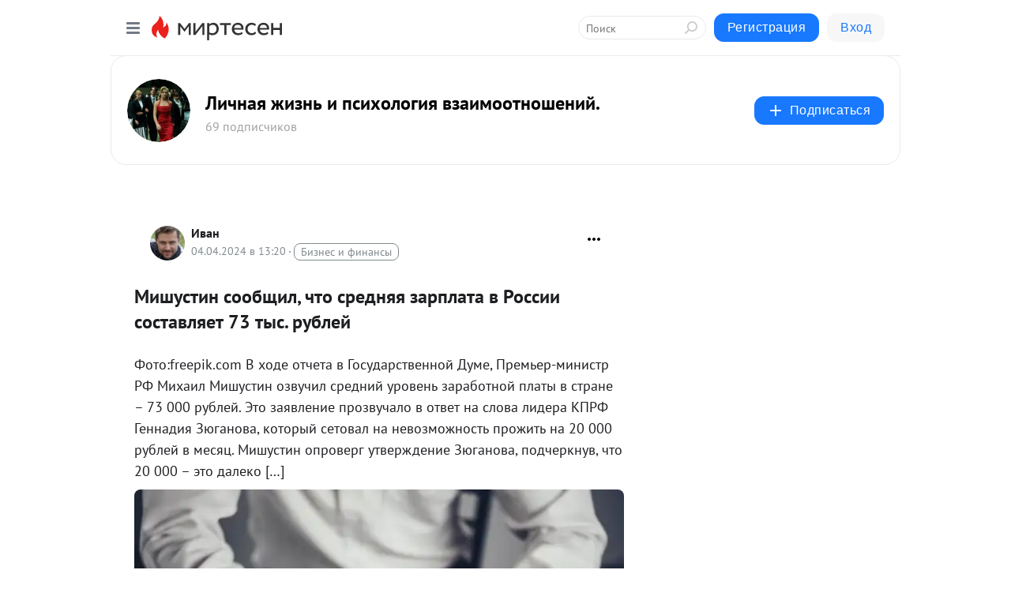

--- FILE ---
content_type: image/svg+xml
request_url: https://static.mtml.ru/images/icons_v2/IconFeedback.svg
body_size: 2907
content:
<svg width="16" height="13" viewBox="0 0 16 13" fill="none" xmlns="http://www.w3.org/2000/svg">
<path d="M8.45052 10.4992L8.95052 10.4992L8.95052 9.99919L8.45052 9.99918L8.45052 10.4992ZM4.95053 10.4992L4.95054 9.99918L4.95053 9.99918L4.95053 10.4992ZM13.9982 10.5118L14 10.0118L14 10.0118L13.9982 10.5118ZM10.4505 10.4992L10.4523 9.99919L10.2442 9.99845L10.097 10.1456L10.4505 10.4992ZM8.79194 12.1578L9.1455 12.5113L8.79194 12.1578ZM4.45053 9.99918L3.95053 9.99918L4.45053 9.99918ZM4.45053 9.49918L4.95053 9.49918L4.95053 9.49918L4.45053 9.49918ZM4.95053 8.51373C4.95053 8.23759 4.72667 8.01373 4.45053 8.01373C4.17439 8.01373 3.95053 8.23759 3.95053 8.51373L4.95053 8.51373ZM13.4505 3.99918C13.1744 3.99918 12.9505 4.22304 12.9505 4.49918C12.9505 4.77533 13.1744 4.99918 13.4505 4.99918L13.4505 3.99918ZM14 4.49918L14 3.99918L14 4.49918ZM14.5 4.99918L14 4.99918L14 4.99918L14.5 4.99918ZM14.5 7.51361L15 7.51361L15 7.51361L14.5 7.51361ZM14.5 10.0118L14 10.0118L14 10.0118L14.5 10.0118ZM8.45052 12.0164L7.95052 12.0164L7.95052 12.0164L8.45052 12.0164ZM8.45052 11.4992L8.95052 11.4992L8.95052 11.4992L8.45052 11.4992ZM8.45052 9.99918L4.95054 9.99918L4.95053 10.9992L8.45052 10.9992L8.45052 9.99918ZM14 10.0118L10.4523 9.99919L10.4487 10.9992L13.9964 11.0118L14 10.0118ZM10.097 10.1456L8.43839 11.8042L9.1455 12.5113L10.8041 10.8527L10.097 10.1456ZM4.95053 9.99918L4.95053 9.49918L3.95053 9.49918L3.95053 9.99918L4.95053 9.99918ZM4.95053 9.49918L4.95053 8.51373L3.95053 8.51373L3.95053 9.49918L4.95053 9.49918ZM13.4505 4.99918L14 4.99918L14 3.99918L13.4505 3.99918L13.4505 4.99918ZM14 4.99918L14 7.51361L15 7.51361L15 4.99918L14 4.99918ZM14 7.51361L14 10.0118L15 10.0118L15 7.51361L14 7.51361ZM8.95052 12.0164L8.95052 11.4992L7.95052 11.4992L7.95052 12.0164L8.95052 12.0164ZM8.95052 11.4992L8.95052 10.4992L7.95052 10.4992L7.95052 11.4992L8.95052 11.4992ZM8.43839 11.8042C8.62738 11.6152 8.95052 11.7491 8.95052 12.0163L7.95052 12.0164C7.95052 12.64 8.70452 12.9523 9.1455 12.5113L8.43839 11.8042ZM4.95053 9.99918L4.95053 9.99918L3.95053 9.99918C3.95053 10.5515 4.39825 10.9992 4.95053 10.9992L4.95053 9.99918ZM13.9964 11.0118C14.5501 11.0138 15 10.5655 15 10.0118L14 10.0118L14 10.0118L13.9964 11.0118ZM14 4.99918L14 4.99918L15 4.99918C15 4.4469 14.5523 3.99918 14 3.99918L14 4.99918Z" fill="black"/>
<path d="M4.97965 6.4991L4.82761 6.49903L4.70127 6.58361L2.49178 8.06269L2.49178 7.00236L2.49178 6.49952L1.98895 6.50237L1.00845 6.50792C0.731393 6.50949 0.505882 6.28547 0.505622 6.0084L0.500938 1.01314C0.500679 0.736999 0.724326 0.512932 1.00047 0.512673L10.951 0.503341C11.2271 0.503082 11.4512 0.726729 11.4515 1.00287L11.4561 6.00146C11.4564 6.27788 11.2323 6.50206 10.9559 6.50193L4.97965 6.4991Z" stroke="black"/>
<line x1="2.50008" y1="4.50008" x2="4.50008" y2="4.50039" stroke="black" stroke-linecap="round"/>
<line x1="2.49886" y1="2.51248" x2="7.49887" y2="2.50113" stroke="black" stroke-linecap="round"/>
<line x1="6.45063" y1="8.4993" x2="10.5001" y2="8.5001" stroke="black" stroke-linecap="round"/>
</svg>


--- FILE ---
content_type: application/javascript;charset=UTF-8
request_url: https://exad.smi2.ru/jsapi?action=rtb_news&payload=CAQSJDg3ZTZjNWUwLWE1NTgtNGNhNC1iOTdkLWRhMjRhNDc3ZjBiMBpFEIyghMwGIgVydV9SVSoOMTguMjE4LjIyNy4xMzUwATokYjVhYmQ0YmYtODBlMS00MjkzLTlmNDMtOWU0NzA2ZThjMjBlIqgBCIAKENAFGp8BTW96aWxsYS81LjAgKE1hY2ludG9zaDsgSW50ZWwgTWFjIE9TIFggMTBfMTVfNykgQXBwbGVXZWJLaXQvNTM3LjM2IChLSFRNTCwgbGlrZSBHZWNrbykgQ2hyb21lLzEzMS4wLjAuMCBTYWZhcmkvNTM3LjM2OyBDbGF1ZGVCb3QvMS4wOyArY2xhdWRlYm90QGFudGhyb3BpYy5jb20pKhEI5KQDGgttaXJ0ZXNlbi5ydTLjAwpsaHR0cHM6Ly9saWNoa2EubWlydGVzZW4ucnUvYmxvZy80MzYzMjY2NzIzMi9NaXNodXN0aW4tc29vYnNjaGlsLWNodG8tc3JlZG55YXlhLXphcnBsYXRhLXYtUm9zc2lpLXNvc3Rhdmx5YWV0EmpodHRwczovL2RhZGFuZXdzLnJ1L2Vjb25vbXkvbWlzaHVzdGluLXNvb2JzaGhpbC1jaHRvLXNyZWRueWF5YS16YXJwbGF0YS12LXJvc3NpaS1zb3N0YXZseWFldC03My10eXMtcnVibGVqIoYC0JzQuNGI0YPRgdGC0LjQvSDRgdC-0L7QsdGJ0LjQuywg0YfRgtC-INGB0YDQtdC00L3Rj9GPINC30LDRgNC_0LvQsNGC0LAg0LIg0KDQvtGB0YHQuNC4INGB0L7RgdGC0LDQstC70Y_QtdGCIDczINGC0YvRgS4g0YDRg9Cx0LvQtdC5IC0g0JvQuNGH0L3QsNGPINC20LjQt9C90Ywg0Lgg0L_RgdC40YXQvtC70L7Qs9C40Y8g0LLQt9Cw0LjQvNC-0L7RgtC90L7RiNC10L3QuNC5LiAtINCc0LXQtNC40LDQv9C70LDRgtGE0L7RgNC80LAg0JzQuNGA0KLQtdGB0LXQvUIaCIusBhILc2xvdF8xMDM5NDcYGiABQAJIrAI
body_size: 77
content:
_jsapi_callbacks_._4({"response_id":"87e6c5e0-a558-4ca4-b97d-da24a477f0b0","blocks":[{"block_id":103947,"tag_id":"slot_103947","items":[],"block_view_uuid":"","strategy_id":14,"hb_items":[]}],"trace":[]});


--- FILE ---
content_type: application/javascript;charset=UTF-8
request_url: https://exad.smi2.ru/jsapi?action=rtb_news&payload=CAMSJDU5Yzk0NWQ1LTZiNDItNDZkMS04OTkxLTFjOWY5MDJhNDEwMhpFEIyghMwGIgVydV9SVSoOMTguMjE4LjIyNy4xMzUwATokYjVhYmQ0YmYtODBlMS00MjkzLTlmNDMtOWU0NzA2ZThjMjBlIqgBCIAKENAFGp8BTW96aWxsYS81LjAgKE1hY2ludG9zaDsgSW50ZWwgTWFjIE9TIFggMTBfMTVfNykgQXBwbGVXZWJLaXQvNTM3LjM2IChLSFRNTCwgbGlrZSBHZWNrbykgQ2hyb21lLzEzMS4wLjAuMCBTYWZhcmkvNTM3LjM2OyBDbGF1ZGVCb3QvMS4wOyArY2xhdWRlYm90QGFudGhyb3BpYy5jb20pKhEI5KQDGgttaXJ0ZXNlbi5ydTLjAwpsaHR0cHM6Ly9saWNoa2EubWlydGVzZW4ucnUvYmxvZy80MzYzMjY2NzIzMi9NaXNodXN0aW4tc29vYnNjaGlsLWNodG8tc3JlZG55YXlhLXphcnBsYXRhLXYtUm9zc2lpLXNvc3Rhdmx5YWV0EmpodHRwczovL2RhZGFuZXdzLnJ1L2Vjb25vbXkvbWlzaHVzdGluLXNvb2JzaGhpbC1jaHRvLXNyZWRueWF5YS16YXJwbGF0YS12LXJvc3NpaS1zb3N0YXZseWFldC03My10eXMtcnVibGVqIoYC0JzQuNGI0YPRgdGC0LjQvSDRgdC-0L7QsdGJ0LjQuywg0YfRgtC-INGB0YDQtdC00L3Rj9GPINC30LDRgNC_0LvQsNGC0LAg0LIg0KDQvtGB0YHQuNC4INGB0L7RgdGC0LDQstC70Y_QtdGCIDczINGC0YvRgS4g0YDRg9Cx0LvQtdC5IC0g0JvQuNGH0L3QsNGPINC20LjQt9C90Ywg0Lgg0L_RgdC40YXQvtC70L7Qs9C40Y8g0LLQt9Cw0LjQvNC-0L7RgtC90L7RiNC10L3QuNC5LiAtINCc0LXQtNC40LDQv9C70LDRgtGE0L7RgNC80LAg0JzQuNGA0KLQtdGB0LXQvUIaCIOsBhILc2xvdF8xMDM5MzkYGiACQAJIrAI
body_size: 77
content:
_jsapi_callbacks_._3({"response_id":"59c945d5-6b42-46d1-8991-1c9f902a4102","blocks":[{"block_id":103939,"tag_id":"slot_103939","items":[],"block_view_uuid":"","strategy_id":14,"hb_items":[]}],"trace":[]});


--- FILE ---
content_type: application/javascript;charset=UTF-8
request_url: https://exad.smi2.ru/jsapi?action=rtb_news&payload=EiQ5N2NkNWE0YS04MjUwLTQ3OWEtYjBiYy02NzVlNjdmYWQ3ODIaRRCMoITMBiIFcnVfUlUqDjE4LjIxOC4yMjcuMTM1MAE6JGI1YWJkNGJmLTgwZTEtNDI5My05ZjQzLTllNDcwNmU4YzIwZSKoAQiAChDQBRqfAU1vemlsbGEvNS4wIChNYWNpbnRvc2g7IEludGVsIE1hYyBPUyBYIDEwXzE1XzcpIEFwcGxlV2ViS2l0LzUzNy4zNiAoS0hUTUwsIGxpa2UgR2Vja28pIENocm9tZS8xMzEuMC4wLjAgU2FmYXJpLzUzNy4zNjsgQ2xhdWRlQm90LzEuMDsgK2NsYXVkZWJvdEBhbnRocm9waWMuY29tKSoRCOSkAxoLbWlydGVzZW4ucnUy4wMKbGh0dHBzOi8vbGljaGthLm1pcnRlc2VuLnJ1L2Jsb2cvNDM2MzI2NjcyMzIvTWlzaHVzdGluLXNvb2JzY2hpbC1jaHRvLXNyZWRueWF5YS16YXJwbGF0YS12LVJvc3NpaS1zb3N0YXZseWFldBJqaHR0cHM6Ly9kYWRhbmV3cy5ydS9lY29ub215L21pc2h1c3Rpbi1zb29ic2hoaWwtY2h0by1zcmVkbnlheWEtemFycGxhdGEtdi1yb3NzaWktc29zdGF2bHlhZXQtNzMtdHlzLXJ1YmxlaiKGAtCc0LjRiNGD0YHRgtC40L0g0YHQvtC-0LHRidC40LssINGH0YLQviDRgdGA0LXQtNC90Y_RjyDQt9Cw0YDQv9C70LDRgtCwINCyINCg0L7RgdGB0LjQuCDRgdC-0YHRgtCw0LLQu9GP0LXRgiA3MyDRgtGL0YEuINGA0YPQsdC70LXQuSAtINCb0LjRh9C90LDRjyDQttC40LfQvdGMINC4INC_0YHQuNGF0L7Qu9C-0LPQuNGPINCy0LfQsNC40LzQvtC-0YLQvdC-0YjQtdC90LjQuS4gLSDQnNC10LTQuNCw0L_Qu9Cw0YLRhNC-0YDQvNCwINCc0LjRgNCi0LXRgdC10L1CGgj1mwYSC3Nsb3RfMTAxODc3GBogAkACSOwE
body_size: 78
content:
_jsapi_callbacks_._0({"response_id":"97cd5a4a-8250-479a-b0bc-675e67fad782","blocks":[{"block_id":101877,"tag_id":"slot_101877","items":[],"block_view_uuid":"","strategy_id":14,"hb_items":[]}],"trace":[]});


--- FILE ---
content_type: application/javascript;charset=UTF-8
request_url: https://exad.smi2.ru/jsapi?action=rtb_news&payload=CAESJGEwOWNmMzFlLTEzOTAtNDVhZC05OTYxLTc1NWY2OWM5YmUwZhpFEIyghMwGIgVydV9SVSoOMTguMjE4LjIyNy4xMzUwATokYjVhYmQ0YmYtODBlMS00MjkzLTlmNDMtOWU0NzA2ZThjMjBlIqgBCIAKENAFGp8BTW96aWxsYS81LjAgKE1hY2ludG9zaDsgSW50ZWwgTWFjIE9TIFggMTBfMTVfNykgQXBwbGVXZWJLaXQvNTM3LjM2IChLSFRNTCwgbGlrZSBHZWNrbykgQ2hyb21lLzEzMS4wLjAuMCBTYWZhcmkvNTM3LjM2OyBDbGF1ZGVCb3QvMS4wOyArY2xhdWRlYm90QGFudGhyb3BpYy5jb20pKhEI5KQDGgttaXJ0ZXNlbi5ydTLjAwpsaHR0cHM6Ly9saWNoa2EubWlydGVzZW4ucnUvYmxvZy80MzYzMjY2NzIzMi9NaXNodXN0aW4tc29vYnNjaGlsLWNodG8tc3JlZG55YXlhLXphcnBsYXRhLXYtUm9zc2lpLXNvc3Rhdmx5YWV0EmpodHRwczovL2RhZGFuZXdzLnJ1L2Vjb25vbXkvbWlzaHVzdGluLXNvb2JzaGhpbC1jaHRvLXNyZWRueWF5YS16YXJwbGF0YS12LXJvc3NpaS1zb3N0YXZseWFldC03My10eXMtcnVibGVqIoYC0JzQuNGI0YPRgdGC0LjQvSDRgdC-0L7QsdGJ0LjQuywg0YfRgtC-INGB0YDQtdC00L3Rj9GPINC30LDRgNC_0LvQsNGC0LAg0LIg0KDQvtGB0YHQuNC4INGB0L7RgdGC0LDQstC70Y_QtdGCIDczINGC0YvRgS4g0YDRg9Cx0LvQtdC5IC0g0JvQuNGH0L3QsNGPINC20LjQt9C90Ywg0Lgg0L_RgdC40YXQvtC70L7Qs9C40Y8g0LLQt9Cw0LjQvNC-0L7RgtC90L7RiNC10L3QuNC5LiAtINCc0LXQtNC40LDQv9C70LDRgtGE0L7RgNC80LAg0JzQuNGA0KLQtdGB0LXQvUIaCO-rBhILc2xvdF8xMDM5MTkYGiABQAJI7AQ
body_size: 77
content:
_jsapi_callbacks_._1({"response_id":"a09cf31e-1390-45ad-9961-755f69c9be0f","blocks":[{"block_id":103919,"tag_id":"slot_103919","items":[],"block_view_uuid":"","strategy_id":14,"hb_items":[]}],"trace":[]});


--- FILE ---
content_type: application/javascript;charset=UTF-8
request_url: https://exad.smi2.ru/jsapi?action=rtb_news&payload=CAISJGQ1ZTA3ZGI4LTU2M2ItNDEyYS04MTAwLTlmZmM0ODllNjY5ZRpFEIyghMwGIgVydV9SVSoOMTguMjE4LjIyNy4xMzUwATokYjVhYmQ0YmYtODBlMS00MjkzLTlmNDMtOWU0NzA2ZThjMjBlIqgBCIAKENAFGp8BTW96aWxsYS81LjAgKE1hY2ludG9zaDsgSW50ZWwgTWFjIE9TIFggMTBfMTVfNykgQXBwbGVXZWJLaXQvNTM3LjM2IChLSFRNTCwgbGlrZSBHZWNrbykgQ2hyb21lLzEzMS4wLjAuMCBTYWZhcmkvNTM3LjM2OyBDbGF1ZGVCb3QvMS4wOyArY2xhdWRlYm90QGFudGhyb3BpYy5jb20pKhEI5KQDGgttaXJ0ZXNlbi5ydTLjAwpsaHR0cHM6Ly9saWNoa2EubWlydGVzZW4ucnUvYmxvZy80MzYzMjY2NzIzMi9NaXNodXN0aW4tc29vYnNjaGlsLWNodG8tc3JlZG55YXlhLXphcnBsYXRhLXYtUm9zc2lpLXNvc3Rhdmx5YWV0EmpodHRwczovL2RhZGFuZXdzLnJ1L2Vjb25vbXkvbWlzaHVzdGluLXNvb2JzaGhpbC1jaHRvLXNyZWRueWF5YS16YXJwbGF0YS12LXJvc3NpaS1zb3N0YXZseWFldC03My10eXMtcnVibGVqIoYC0JzQuNGI0YPRgdGC0LjQvSDRgdC-0L7QsdGJ0LjQuywg0YfRgtC-INGB0YDQtdC00L3Rj9GPINC30LDRgNC_0LvQsNGC0LAg0LIg0KDQvtGB0YHQuNC4INGB0L7RgdGC0LDQstC70Y_QtdGCIDczINGC0YvRgS4g0YDRg9Cx0LvQtdC5IC0g0JvQuNGH0L3QsNGPINC20LjQt9C90Ywg0Lgg0L_RgdC40YXQvtC70L7Qs9C40Y8g0LLQt9Cw0LjQvNC-0L7RgtC90L7RiNC10L3QuNC5LiAtINCc0LXQtNC40LDQv9C70LDRgtGE0L7RgNC80LAg0JzQuNGA0KLQtdGB0LXQvUIaCIisBhILc2xvdF8xMDM5NDQYGiABQAJIrAI
body_size: 77
content:
_jsapi_callbacks_._2({"response_id":"d5e07db8-563b-412a-8100-9ffc489e669e","blocks":[{"block_id":103944,"tag_id":"slot_103944","items":[],"block_view_uuid":"","strategy_id":14,"hb_items":[]}],"trace":[]});


--- FILE ---
content_type: application/javascript;charset=UTF-8
request_url: https://exad.smi2.ru/jsapi?action=rtb_news&payload=CAUSJGY0Zjg5ODhiLTU4MmEtNGJiOC04ZTk4LWQ2ZTM3ZTQ5MTI1YhpFEIyghMwGIgVydV9SVSoOMTguMjE4LjIyNy4xMzUwATokYjVhYmQ0YmYtODBlMS00MjkzLTlmNDMtOWU0NzA2ZThjMjBlIqgBCIAKENAFGp8BTW96aWxsYS81LjAgKE1hY2ludG9zaDsgSW50ZWwgTWFjIE9TIFggMTBfMTVfNykgQXBwbGVXZWJLaXQvNTM3LjM2IChLSFRNTCwgbGlrZSBHZWNrbykgQ2hyb21lLzEzMS4wLjAuMCBTYWZhcmkvNTM3LjM2OyBDbGF1ZGVCb3QvMS4wOyArY2xhdWRlYm90QGFudGhyb3BpYy5jb20pKhEI5KQDGgttaXJ0ZXNlbi5ydTLjAwpsaHR0cHM6Ly9saWNoa2EubWlydGVzZW4ucnUvYmxvZy80MzYzMjY2NzIzMi9NaXNodXN0aW4tc29vYnNjaGlsLWNodG8tc3JlZG55YXlhLXphcnBsYXRhLXYtUm9zc2lpLXNvc3Rhdmx5YWV0EmpodHRwczovL2RhZGFuZXdzLnJ1L2Vjb25vbXkvbWlzaHVzdGluLXNvb2JzaGhpbC1jaHRvLXNyZWRueWF5YS16YXJwbGF0YS12LXJvc3NpaS1zb3N0YXZseWFldC03My10eXMtcnVibGVqIoYC0JzQuNGI0YPRgdGC0LjQvSDRgdC-0L7QsdGJ0LjQuywg0YfRgtC-INGB0YDQtdC00L3Rj9GPINC30LDRgNC_0LvQsNGC0LAg0LIg0KDQvtGB0YHQuNC4INGB0L7RgdGC0LDQstC70Y_QtdGCIDczINGC0YvRgS4g0YDRg9Cx0LvQtdC5IC0g0JvQuNGH0L3QsNGPINC20LjQt9C90Ywg0Lgg0L_RgdC40YXQvtC70L7Qs9C40Y8g0LLQt9Cw0LjQvNC-0L7RgtC90L7RiNC10L3QuNC5LiAtINCc0LXQtNC40LDQv9C70LDRgtGE0L7RgNC80LAg0JzQuNGA0KLQtdGB0LXQvUIaCIWsBhILc2xvdF8xMDM5NDEYGiAEQAJIrAc
body_size: 77
content:
_jsapi_callbacks_._5({"response_id":"f4f8988b-582a-4bb8-8e98-d6e37e49125b","blocks":[{"block_id":103941,"tag_id":"slot_103941","items":[],"block_view_uuid":"","strategy_id":14,"hb_items":[]}],"trace":[]});
